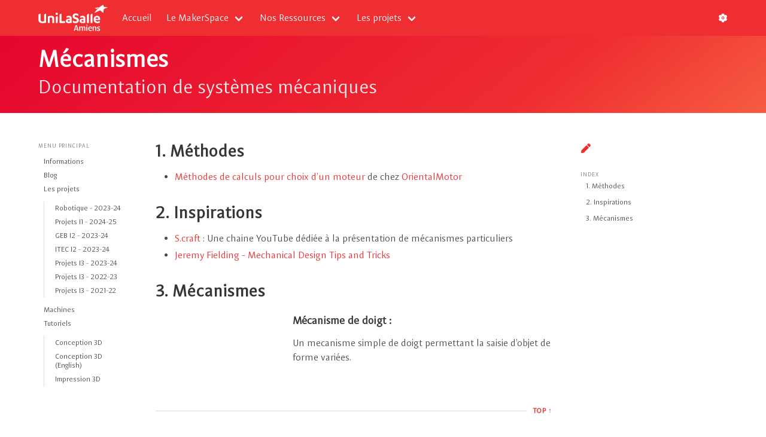

--- FILE ---
content_type: text/html; charset=utf-8
request_url: https://makerspace-amiens.fr/pages/mecanismes/
body_size: 2870
content:
<!DOCTYPE html>
<html lang="fr" class="has-navbar-fixed-top">
  <head>
<meta http-equiv="Content-Type" content="text/html; charset=UTF-8">
    <meta charset="utf-8">
    <meta name="viewport" content="width=device-width, initial-scale=1">
    <meta name="theme-color" content="#eeeeee">
    <link rel="stylesheet" href="/assets/css/app.css">
    <link rel="stylesheet" href="/assets/css/bulma-divider.css">
    <link rel="stylesheet" href="/assets/css/bulma-divider.min.css">
    <link rel="stylesheet" href="https://unpkg.com/bulma-switch/dist/css/bulma-switch.min.css">
    <link rel="shortcut icon" type="image/png" href="/favicon.png">
    <script type="module" src="https://unpkg.com/ionicons@5.5.2/dist/ionicons/ionicons.esm.js"></script>
    <script nomodule src="https://unpkg.com/ionicons@5.5.2/dist/ionicons/ionicons.js"></script>
    <script src="https://cdn.jsdelivr.net/gh/alpinejs/alpine@v2.8.0/dist/alpine.min.js" defer></script>
    <link rel="stylesheet" href="https://cdn.jsdelivr.net/npm/@fortawesome/fontawesome-free@5/css/all.min.css">
    
    <!-- Begin Jekyll SEO tag v2.8.0 -->
<title>Mécanismes | Hub Makerspace</title>
<meta name="generator" content="Jekyll v3.9.0">
<meta property="og:title" content="Mécanismes">
<meta property="og:locale" content="fr">
<meta name="description" content="Les ressources vers des informations liées aux systèmes mécaniques">
<meta property="og:description" content="Les ressources vers des informations liées aux systèmes mécaniques">
<link rel="canonical" href="https://makerspace-amiens.fr/pages/mecanismes/">
<meta property="og:url" content="https://makerspace-amiens.fr/pages/mecanismes/">
<meta property="og:site_name" content="Hub Makerspace">
<meta property="og:type" content="website">
<meta name="twitter:card" content="summary">
<meta property="twitter:title" content="Mécanismes">
<script type="application/ld+json">
{"@context":"https://schema.org","@type":"WebPage","description":"Les ressources vers des informations liées aux systèmes mécaniques","headline":"Mécanismes","url":"https://makerspace-amiens.fr/pages/mecanismes/"}</script>
<!-- End Jekyll SEO tag -->
<!-- head scripts -->
</head>

  <body>
    <nav class="navbar is-primary  is-fixed-top " x-data="{ openNav: false }">
    <div class="container">
        <div class="navbar-brand">
            <a class="navbar-item" href="https://www.unilasalle-amiens.fr">
                <img src="/img/unilasalleAmiensWhite.svg" alt="UniLaSalle">
            </a>
            <a role="button" class="navbar-burger burger" aria-label="menu" aria-expanded="false" data-target="navMenu" :class="{ 'is-active': openNav }" x-on:click="openNav = !openNav">
                <span aria-hidden="true"></span>
                <span aria-hidden="true"></span>
                <span aria-hidden="true"></span>
            </a>
        </div>
        <div class="navbar-menu" id="navMenu" :class="{ 'is-active': openNav }">
            <div class="navbar-start">
                <a href="/" class="navbar-item ">Accueil</a>
                
                
                    
                    <div class="navbar-item has-dropdown is-hoverable ">
                        <a href="" class="navbar-link ">Le MakerSpace</a>
                        <div class="navbar-dropdown">
                            
                                <a href="/pages/informations" class="navbar-item ">Informations</a>
                            
                                <a href="/pages/machines" class="navbar-item ">Materiel</a>
                            
                                <a href="/pages/new-lab" class="navbar-item ">✨Nouveaux Laboratoires✨</a>
                            
                                <a href="/pages/journee-des-projets" class="navbar-item ">🎉Journée des projets🎉</a>
                            
                        </div>
                    </div>
                    
                
                    
                    <div class="navbar-item has-dropdown is-hoverable ">
                        <a href="" class="navbar-link ">Nos Ressources</a>
                        <div class="navbar-dropdown">
                            
                                <a href="/pages/tutoriels-cao" class="navbar-item ">Conception 3D</a>
                            
                                <a href="/pages/tutoriels-cao-en" class="navbar-item ">Conception 3D (English)</a>
                            
                                <a href="https://makerspace-amiens.fr/art-of-documentation/" class="navbar-item ">🚧 Comment documenter &amp; partager</a>
                            
                                <a href="/pages/external-tools" class="navbar-item ">Outils et ressources externes</a>
                            
                                <a href="https://makerspace-amiens.fr/fab-additive/" class="navbar-item ">Fabrication Additive</a>
                            
                                <a href="https://makerspace-amiens.fr/electronic-design/" class="navbar-item ">🚧 Design Electronique</a>
                            
                                <a href="https://makerspace-amiens.fr/otto-mks/" class="navbar-item ">Le Robot Otto</a>
                            
                                <a href="https://makerspace-amiens.fr/machines-that-draws/" class="navbar-item ">Machine That Draws</a>
                            
                                <a href="https://makerspace-amiens.fr/medieval-challenge" class="navbar-item ">🏰 Medieval Challenge</a>
                            
                        </div>
                    </div>
                    
                
                    
                    <div class="navbar-item has-dropdown is-hoverable ">
                        <a href="" class="navbar-link ">Les projets</a>
                        <div class="navbar-dropdown">
                            
                                <a href="/pages/projets/robotique-2024" class="navbar-item ">Robotique - 2023-24</a>
                            
                                <a href="/pages/projets/projets-I1-2024-25" class="navbar-item ">Projets I1 - 2024-25</a>
                            
                                <a href="/pages/projets/projets-geb" class="navbar-item ">GEB I2 - 2023-24</a>
                            
                                <a href="/pages/projets/projets-I2-2024" class="navbar-item ">ITEC I2 - 2023-24</a>
                            
                                <a href="/pages/projets/projets-2025" class="navbar-item ">Projets I3 - 2025</a>
                            
                                <a href="/pages/projets/projets-2024" class="navbar-item ">Projets I3 - 2023-24</a>
                            
                                <a href="/pages/projets/projets-2023" class="navbar-item ">Projets I3 - 2022-23</a>
                            
                                <a href="/pages/projets/projets-2022" class="navbar-item ">Projets I3 - 2021-22</a>
                            
                        </div>
                    </div>
                    
                
                
            </div>

            <div class="navbar-end">
                <a class="navbar-item" href="/pages/aide-documentation/ref-outils-site">
                    <span class="icon gh-sponsor"><ion-icon name="settings"></ion-icon></span>
                </a>
            </div>
        </div>
    </div>
</nav>

    
        <section class="hero  is-small  is-bold is-primary">
    <div class="hero-body ">
        <div class="container">
            <h1 class="title is-2">Mécanismes</h1>
            <p class="subtitle is-3">Documentation de systèmes mécaniques</p>
            
        </div>
    </div>
</section>
    
    
    


    


    
    <section class="section">
        <div class="container">
            <div class="columns is-multiline">
                
                <div class="column is-2-desktop is-2-tablet is-hidden-mobile" style="height:90vh; position: sticky; top: 3.2rem; overflow: auto;">
                    

<aside class="menu is-size-7 ">

    <p class="menu-label">Menu Principal</p>
    <ul class="menu-list has-text-weight-normal ">
        
        <li>
            <a href="/pages/informations" class=" py-1">Informations</a>
            
        </li>
        
        <li>
            <a href="/blog" class=" py-1">Blog</a>
            
        </li>
        
        <li>
            <a href="" class=" py-1">Les projets</a>
            
            <ul>
                
                <li><a href="/pages/projets/robotique-2024" class=" py-1">Robotique - 2023-24</a></li>
                
                <li><a href="/pages/projets/projets-I1-2024-25" class=" py-1">Projets I1 - 2024-25</a></li>
                
                <li><a href="/pages/projets/projets-geb" class=" py-1">GEB I2 - 2023-24</a></li>
                
                <li><a href="/pages/projets/projets-I2-2024" class=" py-1">ITEC I2 - 2023-24</a></li>
                
                <li><a href="/pages/projets/projets-2024" class=" py-1">Projets I3 - 2023-24</a></li>
                
                <li><a href="/pages/projets/projets-2023" class=" py-1">Projets I3 - 2022-23</a></li>
                
                <li><a href="/pages/projets/projets-2022" class=" py-1">Projets I3 - 2021-22</a></li>
                
            </ul>
            
        </li>
        
        <li>
            <a href="/pages/machines" class=" py-1">Machines</a>
            
        </li>
        
        <li>
            <a href="" class=" py-1">Tutoriels</a>
            
            <ul>
                
                <li><a href="/pages/tutoriels-cao" class=" py-1">Conception 3D</a></li>
                
                <li><a href="/pages/tutoriels-cao-en" class=" py-1">Conception 3D (English)</a></li>
                
                <li><a href="/pages/tutoriels-impression-3d" class=" py-1">Impression 3D</a></li>
                
            </ul>
            
        </li>
            
    </ul>

</aside>
                </div>
                
                <div class="column is-7">
                    
                    
                    
                    
                    

    <div class="content">
        <h2 id="1-méthodes">1. Méthodes</h2>

<ul>
  <li>
<a href="TecMtrSiz.pdf">Méthodes de calculs pour choix d’un moteur</a> de chez <a href="https://www.orientalmotor.com">OrientalMotor</a>
</li>
</ul>

<h2 id="2-inspirations">2. Inspirations</h2>

<ul>
  <li>
<a href="https://www.youtube.com/channel/UCnRZLwW_lNycqY54XGqx2FA/videos">S.craft</a> : Une chaine YouTube dédiée à la présentation de mécanismes particuliers</li>
  <li><a href="https://www.youtube.com/watch?v=TbWFRvMV3gw">Jeremy Fielding - Mechanical Design Tips and Tricks</a></li>
</ul>

<h2 id="3-mécanismes">3. Mécanismes</h2>

<div class="content">
    
</div>
<div class="columns ">
    <div class="column is-4">
        
        <figure class="image is-16by9"> 
            <iframe class="has-ratio" src="https://www.youtube.com/embed/q_KehPbwNog?start=0&showinfo=0" frameborder="0" allowfullscreen="">
            </iframe>
        </figure>
        
    </div>
    <div class="column is-8">
        <h5 id="mécanisme-de-doigt-">Mécanisme de doigt :</h5>
<p>Un mecanisme simple de doigt permettant la saisie d’objet de forme variées.</p>

    </div>
</div>
<div>
    <div class="divider is-right"><a href="#">Top ↑</a></div>
</div>

    </div>


                </div>
                
                <div class="column is-3-desktop is-3-tablet is-hidden-mobile" style="height:90vh; position: sticky; top: 3.2rem; overflow: auto;">
                    






<div class="is-flex is-align-items-left">
    
      <a href="https://gitlab.com/makerspace-unilasalle/campus-amiens/hub-amiens/-/edit/master/pages/mecanismes.md/" class="mr-2">
           <span class="icon is-small editButton"><i class="fas fa-pen"></i></span>
      </a>
    
</div>
  
                    
                    

<div class="contents my-0">
    <div class="menu is-size-7">
        <p class="menu-label py-0 my-0">INDEX</p>
        <ul class="menu-list">
  <li><a href="#1-m%C3%A9thodes">1. Méthodes</a></li>
  <li><a href="#2-inspirations">2. Inspirations</a></li>
  <li><a href="#3-m%C3%A9canismes">3. Mécanismes</a></li>
</ul>
    </div>
</div>



                </div>
                
            </div>
        </div>
    </section>
    
    
        <footer class="footer">
    <div class="container">
        
        <div class="columns is-multiline">
            
            <div class="column has-text-centered">
                <div>
                    <a href="/" class="link">Accueil</a>
                </div>
            </div>
            
            <div class="column has-text-centered">
                <div>
                    <a href="/pages/informations" class="link">Informations</a>
                </div>
            </div>
            
            <div class="column has-text-centered">
                <div>
                    <a href="/blog/" class="link">Blog</a>
                </div>
            </div>
            
        </div>
        
    </div>
</footer>

    
    
    <script src="/assets/js/app.js" type="text/javascript"></script>
    <script src="/assets/js/script-3d-viewer.js"></script>
    <script type="module" src="https://ajax.googleapis.com/ajax/libs/model-viewer/3.4.0/model-viewer.min.js"></script>
    <script src="/assets/js/switch_language.js"></script><!-- footer scripts -->
</body>
</html>


--- FILE ---
content_type: text/css; charset=utf-8
request_url: https://makerspace-amiens.fr/assets/css/bulma-divider.css
body_size: 264
content:
/*! @creativebulma/bulma-divider v1.1.0 | (c) 2020 Gaetan | MIT License | https://github.com/CreativeBulma/bulma-divider */
@-webkit-keyframes spinAround {
    from {
      transform: rotate(0deg);
    }
    to {
      transform: rotate(359deg);
    }
  }
  
  @keyframes spinAround {
    from {
      transform: rotate(0deg);
    }
    to {
      transform: rotate(359deg);
    }
  }
  
  /* line 17, src/sass/app.sass */
  .divider {
    position: relative;
    display: flex;
    align-items: center;
    text-transform: uppercase;
    color: #7a7a7a;
    font-size: 0.75rem;
    font-weight: 600;
    letter-spacing: .5px;
    margin: 25px 0;
  }
  
  /* line 28, src/sass/app.sass */
  .divider::after, .divider::before {
    content: '';
    display: block;
    flex: 1;
    height: 1px;
    background-color: #dbdbdb;
  }
  
  /* line 37, src/sass/app.sass */
  .divider:not(.is-right)::after {
    margin-left: 10px;
  }
  
  /* line 41, src/sass/app.sass */
  .divider:not(.is-left)::before {
    margin-right: 10px;
  }
  
  /* line 45, src/sass/app.sass */
  .divider.is-left::before {
    display: none;
  }
  
  /* line 49, src/sass/app.sass */
  .divider.is-right::after {
    display: none;
  }
  
  /* line 52, src/sass/app.sass */
  .divider.is-vertical {
    flex-direction: column;
    margin: 0 25px;
  }
  
  /* line 56, src/sass/app.sass */
  .divider.is-vertical::after, .divider.is-vertical::before {
    height: auto;
    width: 1px;
  }
  
  /* line 61, src/sass/app.sass */
  .divider.is-vertical::after {
    margin-left: 0;
    margin-top: 10px;
  }
  
  /* line 65, src/sass/app.sass */
  .divider.is-vertical::before {
    margin-right: 0;
    margin-bottom: 10px;
  }
  
  /* line 72, src/sass/app.sass */
  .divider.is-white::after, .divider.is-white::before {
    background-color: white;
  }
  
  /* line 72, src/sass/app.sass */
  .divider.is-black::after, .divider.is-black::before {
    background-color: #0a0a0a;
  }
  
  /* line 72, src/sass/app.sass */
  .divider.is-light::after, .divider.is-light::before {
    background-color: whitesmoke;
  }
  
  /* line 72, src/sass/app.sass */
  .divider.is-dark::after, .divider.is-dark::before {
    background-color: #363636;
  }
  
  /* line 72, src/sass/app.sass */
  .divider.is-primary::after, .divider.is-primary::before {
    background-color: #00d1b2;
  }
  
  /* line 80, src/sass/app.sass */
  .divider.is-primary.is-light::after, .divider.is-primary.is-light::before {
    background-color: #ebfffc;
  }
  
  /* line 72, src/sass/app.sass */
  .divider.is-link::after, .divider.is-link::before {
    background-color: #3273dc;
  }
  
  /* line 80, src/sass/app.sass */
  .divider.is-link.is-light::after, .divider.is-link.is-light::before {
    background-color: #eef3fc;
  }
  
  /* line 72, src/sass/app.sass */
  .divider.is-info::after, .divider.is-info::before {
    background-color: #3298dc;
  }
  
  /* line 80, src/sass/app.sass */
  .divider.is-info.is-light::after, .divider.is-info.is-light::before {
    background-color: #eef6fc;
  }
  
  /* line 72, src/sass/app.sass */
  .divider.is-success::after, .divider.is-success::before {
    background-color: #48c774;
  }
  
  /* line 80, src/sass/app.sass */
  .divider.is-success.is-light::after, .divider.is-success.is-light::before {
    background-color: #effaf3;
  }
  
  /* line 72, src/sass/app.sass */
  .divider.is-warning::after, .divider.is-warning::before {
    background-color: #ffdd57;
  }
  
  /* line 80, src/sass/app.sass */
  .divider.is-warning.is-light::after, .divider.is-warning.is-light::before {
    background-color: #fffbeb;
  }
  
  /* line 72, src/sass/app.sass */
  .divider.is-danger::after, .divider.is-danger::before {
    background-color: #f14668;
  }
  
  /* line 80, src/sass/app.sass */
  .divider.is-danger.is-light::after, .divider.is-danger.is-light::before {
    background-color: #feecf0;
  }

--- FILE ---
content_type: application/javascript; charset=utf-8
request_url: https://makerspace-amiens.fr/assets/js/switch_language.js
body_size: -98
content:
var switchLang = document.getElementById('switchLang');
var englishDiv = document.getElementById('english');
var frenchDiv = document.getElementById('french');

// Vérifiez l'état initial du commutateur et affichez la bonne langue
if (switchLang.checked) {
    englishDiv.style.display = 'block';
    frenchDiv.style.display = 'none';
} else {
    englishDiv.style.display = 'none';
    frenchDiv.style.display = 'block';
}

// Écoutez les changements sur le commutateur
switchLang.addEventListener('change', function() {
  if (this.checked) {
    // code pour passer à la langue anglaise
    englishDiv.style.display = 'block';
    frenchDiv.style.display = 'none';
  } else {
    // code pour passer à la langue française
    englishDiv.style.display = 'none';
    frenchDiv.style.display = 'block';
  }
});

--- FILE ---
content_type: image/svg+xml
request_url: https://makerspace-amiens.fr/img/unilasalleAmiensWhite.svg
body_size: 6354
content:
<?xml version="1.0" encoding="UTF-8" standalone="no"?>
<!-- Created with Inkscape (http://www.inkscape.org/) -->

<svg
   version="1.1"
   id="svg824"
   xml:space="preserve"
   width="890.03418"
   height="338.1058"
   viewBox="0 0 890.03417 338.1058"
   sodipodi:docname="SOURCE_LOGO_AMIENS_WHITE.svg"
   inkscape:version="1.1 (c68e22c387, 2021-05-23)"
   xmlns:inkscape="http://www.inkscape.org/namespaces/inkscape"
   xmlns:sodipodi="http://sodipodi.sourceforge.net/DTD/sodipodi-0.dtd"
   xmlns="http://www.w3.org/2000/svg"
   xmlns:svg="http://www.w3.org/2000/svg"><defs
     id="defs828"><clipPath
       clipPathUnits="userSpaceOnUse"
       id="clipPath838"><path
         d="M 0,841.89 H 1496.835 V 0 H 0 Z"
         id="path836" /></clipPath></defs><sodipodi:namedview
     id="namedview826"
     pagecolor="#ffffff"
     bordercolor="#666666"
     borderopacity="1.0"
     inkscape:pageshadow="2"
     inkscape:pageopacity="0.0"
     inkscape:pagecheckerboard="true"
     showgrid="false"
     fit-margin-top="2"
     fit-margin-left="2"
     fit-margin-right="2"
     fit-margin-bottom="2"
     inkscape:zoom="0.99913207"
     inkscape:cx="296.25713"
     inkscape:cy="166.64464"
     inkscape:window-width="2400"
     inkscape:window-height="1271"
     inkscape:window-x="2391"
     inkscape:window-y="-9"
     inkscape:window-maximized="1"
     inkscape:current-layer="g830" /><g
     id="g830"
     inkscape:groupmode="layer"
     inkscape:label="SOURCE_LOGO_AMIENS_&amp;_COULEURS"
     transform="matrix(1.3333333,0,0,-1.3333333,-552.87261,745.82048)"><path
       d="m 435.3445,474.2347 c 0.031,-1.924 0.086,-3.806 0.087,-5.687 0.007,-15.719 0.003,-31.438 0.006,-47.157 0,-1.547 -0.052,-3.099 0.054,-4.639 0.247,-3.592 0.863,-7.102 2.622,-10.32 1.659,-3.039 4.092,-5.136 7.363,-6.327 2.609,-0.951 5.281,-1.362 8.044,-1.435 5.011,-0.132 9.97,0.426 14.924,1.047 0.58,0.073 1.139,0.315 1.79,0.501 v 1.849 c 0,17.016 -0.002,34.032 10e-4,51.049 0,3.043 0.05,6.088 0.01,9.131 -0.012,0.913 0.256,1.595 0.86,2.271 3.772,4.222 8.472,6.962 13.796,8.711 1.393,0.458 2.821,0.814 4.388,1.261 0.046,-0.64 0.104,-1.071 0.105,-1.502 0.004,-28.194 0.004,-56.388 0.001,-84.582 0,-1.431 -0.013,-1.434 -1.378,-1.747 -2.808,-0.643 -5.599,-1.379 -8.43,-1.899 -2.645,-0.485 -5.326,-0.793 -8.002,-1.084 -3.518,-0.382 -7.042,-0.808 -10.574,-0.965 -4.429,-0.197 -8.861,-0.385 -13.303,0.206 -2.472,0.328 -4.955,0.564 -7.378,1.155 -7.161,1.746 -13.515,4.843 -18.073,10.913 -2.109,2.81 -3.569,5.919 -4.512,9.297 -1.203,4.313 -1.579,8.711 -1.572,13.169 0.022,14.721 0.025,29.442 -0.019,44.163 -0.004,1.346 0.379,2.333 1.288,3.314 3.7,3.995 8.259,6.572 13.353,8.299 1.214,0.411 2.456,0.741 3.694,1.078 0.216,0.059 0.474,-0.034 0.855,-0.07"
       style="fill:#ffffff;fill-opacity:1;fill-rule:nonzero;stroke:none"
       id="path842" /><path
       d="m 1080.6801,533.303 c -0.263,-0.215 -0.567,-0.615 -0.964,-0.764 -1.949,-0.732 -3.933,-1.369 -5.884,-2.093 -3.483,-1.291 -6.957,-2.605 -10.422,-3.94 -3.876,-1.494 -7.747,-3.003 -11.605,-4.542 -2.44,-0.973 -4.853,-2.014 -7.279,-3.021 -0.739,-0.307 -1.147,-0.731 -1.202,-1.647 -0.235,-3.93 -0.484,-7.865 -0.911,-11.777 -0.334,-3.06 -0.909,-6.095 -1.432,-9.131 -0.321,-1.863 -0.645,-3.735 -1.148,-5.553 -0.767,-2.77 -1.659,-5.506 -2.563,-8.236 -0.386,-1.168 -0.875,-1.262 -1.808,-0.437 -3.416,3.025 -6.814,6.07 -10.222,9.104 -4.631,4.123 -9.25,8.26 -13.905,12.356 -1.995,1.755 -4.37,1.974 -6.688,0.938 -6.779,-3.029 -13.492,-6.206 -20.238,-9.308 -7.694,-3.539 -15.396,-7.061 -23.095,-10.589 -1.938,-0.888 -3.879,-1.77 -5.817,-2.659 -0.18,-0.083 -0.347,-0.28 -0.518,-0.277 -0.373,0.006 -0.942,-0.014 -1.069,0.196 -0.18,0.297 -0.181,0.879 0.002,1.185 0.582,0.976 1.275,1.888 1.941,2.812 7.611,10.551 15.753,20.67 24.684,30.138 6.297,6.676 12.922,13.011 20.013,18.85 7.553,6.218 15.547,11.813 24.073,16.604 3.879,2.179 7.95,4.021 11.966,5.948 1.63,0.782 2.346,0.467 2.908,-1.246 0.541,-1.648 0.934,-3.347 1.338,-5.037 0.835,-3.488 1.37,-7.028 1.714,-10.596 0.07,-0.721 0.42,-1.08 1.119,-1.152 0.496,-0.051 0.991,-0.167 1.486,-0.164 5.005,0.029 9.952,-0.713 14.919,-1.157 1.874,-0.168 3.723,-0.602 5.583,-0.921 2.063,-0.354 4.133,-0.669 6.184,-1.084 2.578,-0.521 5.145,-1.105 7.704,-1.714 0.43,-0.102 1.014,-0.201 1.136,-1.086"
       style="fill:#ffffff;fill-opacity:1;fill-rule:nonzero;stroke:none"
       id="path846" /><path
       d="m 798.3593,450.2941 c -1.434,1.049 -2.538,1.866 -3.653,2.669 -3.12,2.245 -6.514,4.039 -10.168,5.145 -4.714,1.428 -9.573,2.035 -14.448,0.72 -2.678,-0.723 -4.835,-2.193 -6.031,-4.851 -1.875,-4.168 -0.715,-8.815 3.206,-11.223 1.675,-1.028 3.481,-1.913 5.331,-2.572 3.313,-1.179 6.726,-2.073 10.058,-3.203 4.869,-1.653 9.502,-3.814 13.355,-7.297 3.4,-3.072 5.569,-6.893 6.636,-11.39 1.171,-4.937 1.361,-9.91 0.354,-14.83 -1.327,-6.482 -4.759,-11.676 -10.439,-15.283 -3.609,-2.291 -7.529,-3.728 -11.698,-4.597 -4.573,-0.953 -9.198,-1.305 -13.834,-0.945 -3.463,0.269 -6.91,0.796 -10.273,1.797 -3.199,0.951 -6.266,2.158 -9.181,3.788 -1.088,0.609 -1.487,1.382 -1.472,2.625 0.059,5.139 0.02,10.279 0.031,15.418 0.001,0.52 0.094,1.041 0.167,1.798 1.362,-0.913 2.509,-1.653 3.626,-2.436 3.317,-2.324 6.942,-4.057 10.781,-5.261 3.241,-1.017 6.619,-1.444 10.036,-1.341 2.494,0.075 4.96,0.262 7.353,1.119 3.596,1.287 6.118,3.55 6.71,7.427 0.633,4.146 -0.923,7.43 -4.491,9.66 -2.709,1.693 -5.715,2.73 -8.759,3.63 -4.516,1.335 -9.036,2.68 -13.22,4.874 -4.99,2.617 -9.168,6.115 -11.466,11.454 -1.068,2.483 -1.733,5.064 -1.942,7.768 -0.2,2.591 -0.286,5.165 -0.019,7.765 0.619,6.029 3.067,11.155 7.432,15.327 3.672,3.509 8.129,5.582 13.026,6.822 4.509,1.141 9.094,1.351 13.67,0.929 6.29,-0.58 12.278,-2.297 17.766,-5.563 1.098,-0.653 1.614,-1.345 1.591,-2.696 -0.087,-5.137 -0.035,-10.278 -0.035,-15.417 0,-0.487 0,-0.973 0,-1.83"
       style="fill:#ffffff;fill-opacity:1;fill-rule:nonzero;stroke:none"
       id="path850" /><path
       d="m 991.1544,424.0931 c -0.241,1.552 -0.416,2.872 -0.655,4.18 -0.463,2.546 -1.519,4.799 -3.303,6.715 -3.573,3.837 -10.669,4.444 -15.505,1.721 -3.319,-1.868 -5.369,-4.785 -6.676,-8.266 -0.514,-1.367 -1.186,-2.73 -0.974,-4.35 z m 14.505,-20.133 c 0.046,-0.644 0.103,-1.08 0.104,-1.517 0.01,-4.09 -0.02,-8.181 0.021,-12.271 0.011,-1.007 -0.294,-1.653 -1.193,-2.177 -2.54,-1.48 -5.217,-2.572 -8.024,-3.455 -3.359,-1.056 -6.816,-1.515 -10.272,-1.821 -3.462,-0.306 -6.953,-0.376 -10.443,0.203 -2.014,0.334 -4.043,0.562 -6.013,1.113 -10.245,2.868 -17.614,8.967 -21.446,19.054 -1.083,2.852 -1.724,5.784 -2.116,8.811 -0.31,2.389 -0.502,4.769 -0.364,7.156 0.473,8.182 2.394,15.902 7.575,22.504 4.069,5.184 9.266,8.679 15.623,10.525 5.127,1.488 10.328,1.697 15.54,0.958 6.25,-0.887 11.795,-3.342 16.031,-8.239 2.54,-2.937 4.204,-6.341 5.38,-10.013 1.446,-4.512 1.74,-9.174 1.835,-13.861 0.041,-2.044 0.015,-4.091 0.01,-6.136 -0.01,-1.792 -0.024,-1.807 -1.878,-1.808 -4.943,-0.004 -9.886,-0.002 -14.829,-0.002 -8.587,0 -17.174,10e-4 -25.761,-0.001 -1.958,0 -1.926,0.002 -1.487,-1.851 1.289,-5.435 4.892,-8.797 9.817,-10.957 3.621,-1.589 7.443,-2.221 11.369,-1.974 5.684,0.358 11.258,1.267 16.405,3.918 1.011,0.521 2.029,1.029 3.054,1.523 0.256,0.123 0.55,0.168 1.066,0.318"
       style="fill:#ffffff;fill-opacity:1;fill-rule:nonzero;stroke:none"
       id="path854" /><path
       d="m 567.1352,384.2175 c -0.601,-0.05 -1.13,-0.132 -1.658,-0.133 -4.944,-0.01 -9.887,-0.008 -14.831,-0.004 -1.713,0.001 -1.725,0.009 -1.726,1.768 -0.004,12.523 0.004,25.047 -0.01,37.57 -0.002,1.495 -0.053,2.995 -0.192,4.483 -0.416,4.434 -3.348,7.717 -7.57,8.63 -3.082,0.667 -6.121,0.634 -9.187,0.065 -1.957,-0.363 -3.917,-0.705 -5.866,-1.107 -0.61,-0.126 -1.187,-0.417 -1.843,-0.656 v -50.495 c -1.346,-0.358 -16.586,-0.351 -17.957,0.014 -0.022,0.489 -0.067,1.023 -0.067,1.556 -0.004,19.958 -0.004,39.915 -0.002,59.873 0,1.622 -0.018,1.698 1.562,2.198 2.88,0.912 5.769,1.812 8.695,2.553 2.984,0.755 5.99,1.53 9.035,1.91 5.686,0.71 11.391,1.3 17.155,0.816 3.643,-0.306 7.209,-0.86 10.627,-2.182 5.892,-2.279 9.922,-6.333 12.025,-12.346 1.406,-4.017 1.844,-8.166 1.868,-12.347 0.079,-13.571 0.032,-27.142 0.029,-40.713 -0.001,-0.437 -0.051,-0.875 -0.087,-1.453"
       style="fill:#ffffff;fill-opacity:1;fill-rule:nonzero;stroke:none"
       id="path858" /><path
       d="m 848.3643,412.6586 c -2.455,0 -4.64,0.007 -6.824,-0.002 -2.448,-0.01 -4.862,-0.305 -7.181,-1.103 -1.863,-0.641 -3.479,-1.629 -4.508,-3.433 -0.832,-1.459 -0.973,-3.004 -0.847,-4.605 0.183,-2.318 1.266,-4.121 3.21,-5.415 2.149,-1.43 4.626,-1.761 7.088,-1.988 2.38,-0.22 4.762,-0.004 7.139,0.394 1.886,0.317 1.918,0.184 1.921,2.037 0.006,4.137 0.002,8.274 0.002,12.411 0,0.488 0,0.976 0,1.704 m -0.071,11.91 c 0.066,2.607 0.388,5.113 -0.571,7.491 -1.059,2.63 -3.217,4.107 -5.826,4.924 -3.459,1.083 -7.037,0.887 -10.541,0.463 -4.463,-0.541 -8.657,-2.102 -12.631,-4.216 -0.217,-0.115 -0.409,-0.277 -0.628,-0.388 -0.261,-0.132 -0.539,-0.233 -0.929,-0.398 -0.097,0.337 -0.262,0.645 -0.263,0.954 -0.017,4.491 -0.011,8.982 -0.016,13.474 -10e-4,0.766 0.283,1.221 1.026,1.615 3.137,1.661 6.438,2.795 9.89,3.609 5.894,1.39 11.848,1.703 17.822,0.967 5.34,-0.659 10.363,-2.257 14.378,-6.138 2.841,-2.746 4.545,-6.098 5.438,-9.899 0.745,-3.172 0.945,-6.394 0.938,-9.648 -0.028,-13.274 -0.012,-26.548 -0.012,-39.822 0,-0.4 -0.014,-0.799 -10e-4,-1.198 0.024,-0.744 -0.362,-1.056 -1.07,-1.16 -3.691,-0.545 -7.365,-1.228 -11.07,-1.643 -3.913,-0.439 -7.849,-0.796 -11.782,-0.877 -3.33,-0.07 -6.692,0.124 -10.001,0.526 -4.553,0.553 -8.984,1.685 -12.971,4.107 -3.512,2.133 -6.142,5.062 -7.487,8.954 -1.293,3.741 -1.431,7.612 -0.722,11.516 0.729,4.009 2.591,7.385 5.682,10.022 2.676,2.283 5.816,3.725 9.183,4.717 5.223,1.538 10.588,1.817 15.979,1.895 1.698,0.025 3.396,0.001 5.094,0.013 0.292,0.002 0.584,0.072 1.091,0.14"
       style="fill:#ffffff;fill-opacity:1;fill-rule:nonzero;stroke:none"
       id="path862" /><path
       d="m 716.7983,412.562 c -0.312,0.048 -0.504,0.108 -0.695,0.103 -3.386,-0.084 -6.774,0.201 -10.156,-0.392 -1.739,-0.305 -3.39,-0.717 -4.918,-1.577 -3.493,-1.965 -4.088,-5.379 -3.063,-9.061 0.629,-2.261 2.385,-3.626 4.521,-4.41 1.104,-0.405 2.319,-0.501 3.463,-0.81 2.317,-0.626 4.659,-0.384 6.988,-0.217 1.27,0.09 2.524,0.406 3.86,0.633 z m 0.1,11.858 c -0.15,2.549 0.288,4.821 -0.464,7.082 -0.779,2.345 -2.367,3.867 -4.505,4.884 -1.625,0.773 -3.364,1.153 -5.174,1.255 -3.355,0.189 -6.697,0.031 -9.957,-0.733 -2.895,-0.678 -5.699,-1.709 -8.356,-3.082 -0.872,-0.451 -1.738,-0.913 -2.792,-1.467 -0.104,0.518 -0.236,0.874 -0.237,1.23 -0.014,4.391 -0.005,8.781 -0.014,13.172 -0.002,0.815 0.253,1.319 1.063,1.744 3.143,1.651 6.444,2.784 9.896,3.596 5.893,1.385 11.842,1.681 17.818,0.964 4.524,-0.543 8.845,-1.824 12.578,-4.622 2.94,-2.202 4.973,-5.047 6.313,-8.459 1.471,-3.743 1.803,-7.663 1.824,-11.593 0.075,-13.671 0.03,-27.342 0.029,-41.013 0,-0.349 0.005,-0.699 -0.027,-1.046 -0.061,-0.687 -0.42,-1.041 -1.136,-1.145 -3.691,-0.538 -7.366,-1.205 -11.068,-1.65 -4.803,-0.578 -9.63,-1.084 -14.474,-0.882 -4.827,0.201 -9.663,0.552 -14.307,2.031 -4.221,1.345 -8.015,3.409 -10.847,6.962 -2.047,2.568 -3.127,5.552 -3.49,8.735 -0.378,3.323 -0.203,6.631 0.879,9.888 1.281,3.855 3.661,6.796 6.97,8.994 2.793,1.855 5.916,2.981 9.187,3.758 4.941,1.174 9.96,1.348 14.997,1.395 1.686,0.015 3.373,0.002 5.294,0.002"
       style="fill:#ffffff;fill-opacity:1;fill-rule:nonzero;stroke:none"
       id="path866" /><path
       d="m 618.2185,384.1468 c 0,0.705 0,1.249 0,1.793 0,25.346 0.008,50.693 -0.025,76.039 -10e-4,1.18 0.33,2.04 1.123,2.901 3.725,4.044 8.323,6.651 13.484,8.364 1.123,0.373 2.259,0.709 3.396,1.037 0.715,0.206 1.041,-0.018 1.111,-0.748 0.038,-0.396 0.014,-0.798 0.014,-1.197 0.019,-23.101 0.038,-46.201 0.057,-69.302 10e-4,-0.633 0,-1.266 0,-2.122 11.72,-0.017 23.228,0.005 34.682,-0.012 0.424,-1.393 0.454,-15.271 0.065,-16.753 z"
       style="fill:#ffffff;fill-opacity:1;fill-rule:nonzero;stroke:none"
       id="path870" /><path
       d="m 934.2938,472.8545 v -88.538 c -1.206,-0.314 -16.236,-0.375 -17.958,-0.071 -0.027,0.452 -0.08,0.936 -0.08,1.42 -0.008,25.199 -0.008,50.398 -0.031,75.598 -10e-4,0.955 0.254,1.678 0.9,2.407 2.789,3.149 6.17,5.45 10.025,7.048 1.826,0.757 3.735,1.318 5.619,1.929 0.447,0.145 0.945,0.133 1.525,0.207"
       style="fill:#ffffff;fill-opacity:1;fill-rule:nonzero;stroke:none"
       id="path874" /><path
       d="m 899.6523,384.1653 h -18.049 c -0.036,0.58 -0.091,1.064 -0.091,1.547 -0.009,25.189 -0.007,50.378 -0.033,75.567 -10e-4,0.974 0.319,1.667 0.952,2.387 3.018,3.433 6.764,5.782 10.96,7.459 1.924,0.769 3.89,1.442 5.847,1.749 0.166,-0.096 0.213,-0.113 0.247,-0.145 0.035,-0.034 0.077,-0.08 0.081,-0.124 0.033,-0.344 0.083,-0.689 0.083,-1.034 0.003,-29.076 0.003,-58.153 0.003,-87.406"
       style="fill:#ffffff;fill-opacity:1;fill-rule:nonzero;stroke:none"
       id="path878" /><path
       d="m 600.5032,451.5743 c 0.329,-1.822 0.267,-66.22 -0.049,-67.422 h -17.571 c -0.042,0.542 -0.112,1.019 -0.112,1.497 -0.006,18.114 0.003,36.227 -0.025,54.341 -0.002,1.084 0.336,1.892 1.057,2.663 3.074,3.287 6.769,5.624 10.942,7.238 1.841,0.712 3.715,1.328 5.758,1.683"
       style="fill:#ffffff;fill-opacity:1;fill-rule:nonzero;stroke:none"
       id="path882" /><path
       d="m 591.6011,461.7378 c -6.137,-0.108 -10.934,5.181 -10.714,10.985 0.245,6.484 4.91,10.91 10.966,10.834 6.129,-0.076 10.736,-4.785 10.74,-11.235 0.003,-5.736 -4.965,-10.817 -10.992,-10.584"
       style="fill:#ffffff;fill-opacity:1;fill-rule:nonzero;stroke:none"
       id="path886" /><path
       d="m 996.9423,536.2183 c -0.418,-0.322 -0.818,-0.669 -1.255,-0.962 -6.477,-4.338 -12.563,-9.178 -18.374,-14.363 -0.953,-0.851 -1.696,-1.068 -3.01,-0.52 -3.464,1.445 -7.045,2.614 -10.59,3.865 -1.959,0.691 -3.933,1.344 -5.915,1.967 -0.477,0.15 -0.922,0.34 -0.852,0.836 0.04,0.288 0.445,0.647 0.76,0.752 1.598,0.533 3.211,1.027 4.836,1.471 3.202,0.874 6.4,1.769 9.629,2.535 2.752,0.653 5.545,1.132 8.318,1.694 1.992,0.405 3.977,0.85 5.975,1.223 1.759,0.327 3.533,0.571 5.298,0.867 1.66,0.279 3.318,0.579 4.977,0.87 0.067,-0.079 0.135,-0.157 0.203,-0.235"
       style="fill:#ffffff;fill-opacity:1;fill-rule:nonzero;stroke:none"
       id="path890" /><path
       d="m 769.9717,326.3791 h 16.675 l -8.254,28.931 h -0.084 z m -14.757,-18.259 13.924,43.855 3.001,10.422 13.09,0.751 16.591,-55.028 h -10.005 l -3.668,12.84 h -19.76 l -3.668,-12.84 z"
       style="fill:#ffffff;fill-opacity:1;fill-rule:nonzero;stroke:none"
       id="path894" /><path
       d="m 808.4092,308.1203 v 31.516 l -0.75,10.172 10.755,0.833 v -7.087 c 3.002,4.503 7.921,7.087 12.84,7.087 5.336,0 8.921,-3.085 10.255,-8.004 3.085,5.086 8.337,8.004 13.506,8.004 7.087,0 10.922,-5.336 10.922,-13.006 v -29.515 h -10.005 v 27.097 c 0,5.586 -2.251,8.337 -5.919,8.337 -2.501,-0.083 -5.503,-1.417 -7.92,-3.918 0.083,-0.667 0.083,-1.334 0.083,-2.001 v -29.515 h -10.005 v 27.097 c 0,5.586 -2.251,8.337 -5.92,8.254 -2.501,0 -5.419,-1.251 -7.837,-3.752 v -31.599 z"
       style="fill:#ffffff;fill-opacity:1;fill-rule:nonzero;stroke:none"
       id="path898" /><path
       d="m 875.9464,308.1203 v 31.432 l -0.75,10.256 10.755,0.833 v -42.521 z m 4.669,49.44 c -3.252,0 -5.502,1.918 -5.502,5.003 0,3.418 2.667,6.086 6.503,6.086 3.168,0 5.419,-1.834 5.419,-5.086 0,-3.668 -2.835,-6.003 -6.42,-6.003"
       style="fill:#ffffff;fill-opacity:1;fill-rule:nonzero;stroke:none"
       id="path902" /><path
       d="m 903.8785,331.382 15.174,0.583 c 0.083,1.251 0.167,2.418 0.167,3.585 0,6.003 -2.418,9.672 -6.754,9.672 -5.169,0 -8.587,-5.503 -8.587,-13.84 m 10.421,-24.096 c -12.338,0 -20.759,7.254 -20.759,21.178 0,14.006 8.504,22.177 19.259,22.177 9.671,0 16.091,-6.336 16.091,-15.591 0,-1.667 -0.167,-3.585 -0.417,-5.419 l -0.834,-1.418 h -23.678 c 0.584,-9.171 4.752,-13.673 12.923,-13.673 3.835,0 7.587,1.084 10.172,2.334 l -0.167,-7.086 c -2.668,-1.334 -7.67,-2.502 -12.59,-2.502"
       style="fill:#ffffff;fill-opacity:1;fill-rule:nonzero;stroke:none"
       id="path906" /><path
       d="m 936.7296,308.1203 v 31.516 l -0.75,10.172 10.755,0.833 v -7.087 c 3.085,4.503 8.004,7.087 13.507,7.087 7.337,0 11.172,-5.336 11.172,-13.006 v -29.515 h -10.005 v 27.097 c 0,5.586 -2.251,8.337 -6.42,8.337 -2.835,0 -5.753,-1.334 -8.254,-3.835 v -31.599 z"
       style="fill:#ffffff;fill-opacity:1;fill-rule:nonzero;stroke:none"
       id="path910" /><path
       d="m 991.8423,307.2863 c -4.752,0 -10.255,1.084 -13.84,2.585 l 0.667,8.171 c 3.335,-2.085 8.671,-3.752 13.09,-3.752 4.668,0 6.919,2.084 6.919,4.919 0,3.919 -4.585,5.336 -9.754,7.837 -5.169,2.418 -9.838,5.42 -9.838,11.506 0,7.254 6.837,12.088 16.841,12.088 4.169,0 8.254,-0.833 11.589,-2.25 l -0.667,-8.087 c -3.335,1.917 -7.587,3.418 -11.256,3.418 -4.084,0 -6.586,-2.168 -6.586,-5.086 0,-3.585 4.252,-5.419 8.254,-7.253 5.419,-2.502 11.256,-5.586 11.256,-12.256 0,-6.921 -6.003,-11.84 -16.675,-11.84"
       style="fill:#ffffff;fill-opacity:1;fill-rule:nonzero;stroke:none"
       id="path914" /></g></svg>


--- FILE ---
content_type: image/svg+xml
request_url: https://unpkg.com/ionicons@5.5.2/dist/ionicons/svg/settings.svg
body_size: -19
content:
<svg xmlns="http://www.w3.org/2000/svg" class="ionicon" viewBox="0 0 512 512"><title>Settings</title><circle cx="256" cy="256" r="48"/><path d="M470.39 300l-.47-.38-31.56-24.75a16.11 16.11 0 01-6.1-13.33v-11.56a16 16 0 016.11-13.22L469.92 212l.47-.38a26.68 26.68 0 005.9-34.06l-42.71-73.9a1.59 1.59 0 01-.13-.22A26.86 26.86 0 00401 92.14l-.35.13-37.1 14.93a15.94 15.94 0 01-14.47-1.29q-4.92-3.1-10-5.86a15.94 15.94 0 01-8.19-11.82l-5.59-39.59-.12-.72A27.22 27.22 0 00298.76 26h-85.52a26.92 26.92 0 00-26.45 22.39l-.09.56-5.57 39.67a16 16 0 01-8.13 11.82 175.21 175.21 0 00-10 5.82 15.92 15.92 0 01-14.43 1.27l-37.13-15-.35-.14a26.87 26.87 0 00-32.48 11.34l-.13.22-42.77 73.95a26.71 26.71 0 005.9 34.1l.47.38 31.56 24.75a16.11 16.11 0 016.1 13.33v11.56a16 16 0 01-6.11 13.22L42.08 300l-.47.38a26.68 26.68 0 00-5.9 34.06l42.71 73.9a1.59 1.59 0 01.13.22 26.86 26.86 0 0032.45 11.3l.35-.13 37.07-14.93a15.94 15.94 0 0114.47 1.29q4.92 3.11 10 5.86a15.94 15.94 0 018.19 11.82l5.56 39.59.12.72A27.22 27.22 0 00213.24 486h85.52a26.92 26.92 0 0026.45-22.39l.09-.56 5.57-39.67a16 16 0 018.18-11.82c3.42-1.84 6.76-3.79 10-5.82a15.92 15.92 0 0114.43-1.27l37.13 14.95.35.14a26.85 26.85 0 0032.48-11.34 2.53 2.53 0 01.13-.22l42.71-73.89a26.7 26.7 0 00-5.89-34.11zm-134.48-40.24a80 80 0 11-83.66-83.67 80.21 80.21 0 0183.66 83.67z"/></svg>